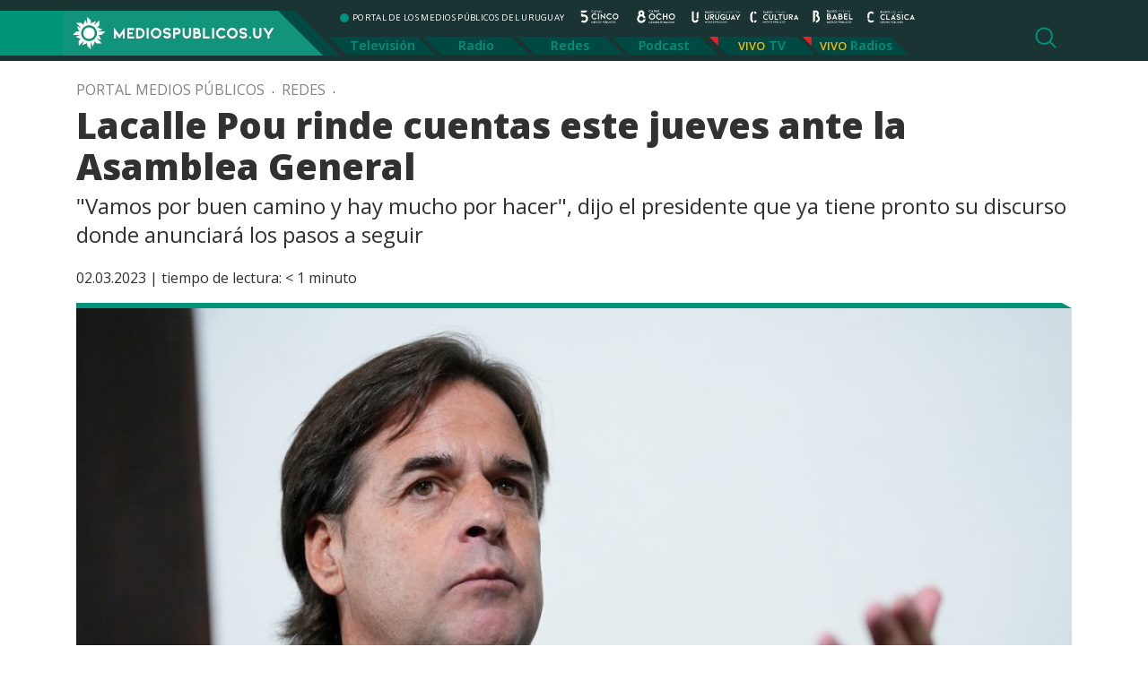

--- FILE ---
content_type: text/html; charset=UTF-8
request_url: https://mediospublicos.uy/lacalle-pou-rendira-cuentas-este-jueves-ante-la-asamblea-general/
body_size: 9585
content:

<!doctype html>
<html lang="es-UY" prefix="og: http://ogp.me/ns# fb: http://ogp.me/ns/fb#">

<head>

    <title>   Lacalle Pou rinde cuentas este jueves ante la Asamblea General &raquo; Portal Medios Públicos</title>

    <meta http-equiv="Content-Type" content="text/html; charset=utf-8" />
    <meta name="viewport" content="width=device-width, initial-scale=1.0" />
    <meta name="description" content="PORTAL DE LOS MEDIOS PÚBLICOS DEL URUGUAY" />
    <meta name="keywords" content="medios públicos, canal 5, canal 8, radio uruguay, radio cultura, radio clásica, radio babel, portal de los medios públicos" />

    <meta name='robots' content='max-image-preview:large' />
	<style>img:is([sizes="auto" i], [sizes^="auto," i]) { contain-intrinsic-size: 3000px 1500px }</style>
	<link rel='dns-prefetch' href='//static.addtoany.com' />
<script type="text/javascript" id="wpp-js" src="https://mediospublicos.uy/wp-content/plugins/wordpress-popular-posts/assets/js/wpp.min.js?ver=7.2.0" data-sampling="0" data-sampling-rate="100" data-api-url="https://mediospublicos.uy/wp-json/wordpress-popular-posts" data-post-id="138414" data-token="afb5150dd3" data-lang="0" data-debug="0"></script>
<style id='classic-theme-styles-inline-css' type='text/css'>
/*! This file is auto-generated */
.wp-block-button__link{color:#fff;background-color:#32373c;border-radius:9999px;box-shadow:none;text-decoration:none;padding:calc(.667em + 2px) calc(1.333em + 2px);font-size:1.125em}.wp-block-file__button{background:#32373c;color:#fff;text-decoration:none}
</style>
<style id='global-styles-inline-css' type='text/css'>
:root{--wp--preset--aspect-ratio--square: 1;--wp--preset--aspect-ratio--4-3: 4/3;--wp--preset--aspect-ratio--3-4: 3/4;--wp--preset--aspect-ratio--3-2: 3/2;--wp--preset--aspect-ratio--2-3: 2/3;--wp--preset--aspect-ratio--16-9: 16/9;--wp--preset--aspect-ratio--9-16: 9/16;--wp--preset--color--black: #000000;--wp--preset--color--cyan-bluish-gray: #abb8c3;--wp--preset--color--white: #ffffff;--wp--preset--color--pale-pink: #f78da7;--wp--preset--color--vivid-red: #cf2e2e;--wp--preset--color--luminous-vivid-orange: #ff6900;--wp--preset--color--luminous-vivid-amber: #fcb900;--wp--preset--color--light-green-cyan: #7bdcb5;--wp--preset--color--vivid-green-cyan: #00d084;--wp--preset--color--pale-cyan-blue: #8ed1fc;--wp--preset--color--vivid-cyan-blue: #0693e3;--wp--preset--color--vivid-purple: #9b51e0;--wp--preset--gradient--vivid-cyan-blue-to-vivid-purple: linear-gradient(135deg,rgba(6,147,227,1) 0%,rgb(155,81,224) 100%);--wp--preset--gradient--light-green-cyan-to-vivid-green-cyan: linear-gradient(135deg,rgb(122,220,180) 0%,rgb(0,208,130) 100%);--wp--preset--gradient--luminous-vivid-amber-to-luminous-vivid-orange: linear-gradient(135deg,rgba(252,185,0,1) 0%,rgba(255,105,0,1) 100%);--wp--preset--gradient--luminous-vivid-orange-to-vivid-red: linear-gradient(135deg,rgba(255,105,0,1) 0%,rgb(207,46,46) 100%);--wp--preset--gradient--very-light-gray-to-cyan-bluish-gray: linear-gradient(135deg,rgb(238,238,238) 0%,rgb(169,184,195) 100%);--wp--preset--gradient--cool-to-warm-spectrum: linear-gradient(135deg,rgb(74,234,220) 0%,rgb(151,120,209) 20%,rgb(207,42,186) 40%,rgb(238,44,130) 60%,rgb(251,105,98) 80%,rgb(254,248,76) 100%);--wp--preset--gradient--blush-light-purple: linear-gradient(135deg,rgb(255,206,236) 0%,rgb(152,150,240) 100%);--wp--preset--gradient--blush-bordeaux: linear-gradient(135deg,rgb(254,205,165) 0%,rgb(254,45,45) 50%,rgb(107,0,62) 100%);--wp--preset--gradient--luminous-dusk: linear-gradient(135deg,rgb(255,203,112) 0%,rgb(199,81,192) 50%,rgb(65,88,208) 100%);--wp--preset--gradient--pale-ocean: linear-gradient(135deg,rgb(255,245,203) 0%,rgb(182,227,212) 50%,rgb(51,167,181) 100%);--wp--preset--gradient--electric-grass: linear-gradient(135deg,rgb(202,248,128) 0%,rgb(113,206,126) 100%);--wp--preset--gradient--midnight: linear-gradient(135deg,rgb(2,3,129) 0%,rgb(40,116,252) 100%);--wp--preset--font-size--small: 13px;--wp--preset--font-size--medium: 20px;--wp--preset--font-size--large: 36px;--wp--preset--font-size--x-large: 42px;--wp--preset--spacing--20: 0.44rem;--wp--preset--spacing--30: 0.67rem;--wp--preset--spacing--40: 1rem;--wp--preset--spacing--50: 1.5rem;--wp--preset--spacing--60: 2.25rem;--wp--preset--spacing--70: 3.38rem;--wp--preset--spacing--80: 5.06rem;--wp--preset--shadow--natural: 6px 6px 9px rgba(0, 0, 0, 0.2);--wp--preset--shadow--deep: 12px 12px 50px rgba(0, 0, 0, 0.4);--wp--preset--shadow--sharp: 6px 6px 0px rgba(0, 0, 0, 0.2);--wp--preset--shadow--outlined: 6px 6px 0px -3px rgba(255, 255, 255, 1), 6px 6px rgba(0, 0, 0, 1);--wp--preset--shadow--crisp: 6px 6px 0px rgba(0, 0, 0, 1);}:where(.is-layout-flex){gap: 0.5em;}:where(.is-layout-grid){gap: 0.5em;}body .is-layout-flex{display: flex;}.is-layout-flex{flex-wrap: wrap;align-items: center;}.is-layout-flex > :is(*, div){margin: 0;}body .is-layout-grid{display: grid;}.is-layout-grid > :is(*, div){margin: 0;}:where(.wp-block-columns.is-layout-flex){gap: 2em;}:where(.wp-block-columns.is-layout-grid){gap: 2em;}:where(.wp-block-post-template.is-layout-flex){gap: 1.25em;}:where(.wp-block-post-template.is-layout-grid){gap: 1.25em;}.has-black-color{color: var(--wp--preset--color--black) !important;}.has-cyan-bluish-gray-color{color: var(--wp--preset--color--cyan-bluish-gray) !important;}.has-white-color{color: var(--wp--preset--color--white) !important;}.has-pale-pink-color{color: var(--wp--preset--color--pale-pink) !important;}.has-vivid-red-color{color: var(--wp--preset--color--vivid-red) !important;}.has-luminous-vivid-orange-color{color: var(--wp--preset--color--luminous-vivid-orange) !important;}.has-luminous-vivid-amber-color{color: var(--wp--preset--color--luminous-vivid-amber) !important;}.has-light-green-cyan-color{color: var(--wp--preset--color--light-green-cyan) !important;}.has-vivid-green-cyan-color{color: var(--wp--preset--color--vivid-green-cyan) !important;}.has-pale-cyan-blue-color{color: var(--wp--preset--color--pale-cyan-blue) !important;}.has-vivid-cyan-blue-color{color: var(--wp--preset--color--vivid-cyan-blue) !important;}.has-vivid-purple-color{color: var(--wp--preset--color--vivid-purple) !important;}.has-black-background-color{background-color: var(--wp--preset--color--black) !important;}.has-cyan-bluish-gray-background-color{background-color: var(--wp--preset--color--cyan-bluish-gray) !important;}.has-white-background-color{background-color: var(--wp--preset--color--white) !important;}.has-pale-pink-background-color{background-color: var(--wp--preset--color--pale-pink) !important;}.has-vivid-red-background-color{background-color: var(--wp--preset--color--vivid-red) !important;}.has-luminous-vivid-orange-background-color{background-color: var(--wp--preset--color--luminous-vivid-orange) !important;}.has-luminous-vivid-amber-background-color{background-color: var(--wp--preset--color--luminous-vivid-amber) !important;}.has-light-green-cyan-background-color{background-color: var(--wp--preset--color--light-green-cyan) !important;}.has-vivid-green-cyan-background-color{background-color: var(--wp--preset--color--vivid-green-cyan) !important;}.has-pale-cyan-blue-background-color{background-color: var(--wp--preset--color--pale-cyan-blue) !important;}.has-vivid-cyan-blue-background-color{background-color: var(--wp--preset--color--vivid-cyan-blue) !important;}.has-vivid-purple-background-color{background-color: var(--wp--preset--color--vivid-purple) !important;}.has-black-border-color{border-color: var(--wp--preset--color--black) !important;}.has-cyan-bluish-gray-border-color{border-color: var(--wp--preset--color--cyan-bluish-gray) !important;}.has-white-border-color{border-color: var(--wp--preset--color--white) !important;}.has-pale-pink-border-color{border-color: var(--wp--preset--color--pale-pink) !important;}.has-vivid-red-border-color{border-color: var(--wp--preset--color--vivid-red) !important;}.has-luminous-vivid-orange-border-color{border-color: var(--wp--preset--color--luminous-vivid-orange) !important;}.has-luminous-vivid-amber-border-color{border-color: var(--wp--preset--color--luminous-vivid-amber) !important;}.has-light-green-cyan-border-color{border-color: var(--wp--preset--color--light-green-cyan) !important;}.has-vivid-green-cyan-border-color{border-color: var(--wp--preset--color--vivid-green-cyan) !important;}.has-pale-cyan-blue-border-color{border-color: var(--wp--preset--color--pale-cyan-blue) !important;}.has-vivid-cyan-blue-border-color{border-color: var(--wp--preset--color--vivid-cyan-blue) !important;}.has-vivid-purple-border-color{border-color: var(--wp--preset--color--vivid-purple) !important;}.has-vivid-cyan-blue-to-vivid-purple-gradient-background{background: var(--wp--preset--gradient--vivid-cyan-blue-to-vivid-purple) !important;}.has-light-green-cyan-to-vivid-green-cyan-gradient-background{background: var(--wp--preset--gradient--light-green-cyan-to-vivid-green-cyan) !important;}.has-luminous-vivid-amber-to-luminous-vivid-orange-gradient-background{background: var(--wp--preset--gradient--luminous-vivid-amber-to-luminous-vivid-orange) !important;}.has-luminous-vivid-orange-to-vivid-red-gradient-background{background: var(--wp--preset--gradient--luminous-vivid-orange-to-vivid-red) !important;}.has-very-light-gray-to-cyan-bluish-gray-gradient-background{background: var(--wp--preset--gradient--very-light-gray-to-cyan-bluish-gray) !important;}.has-cool-to-warm-spectrum-gradient-background{background: var(--wp--preset--gradient--cool-to-warm-spectrum) !important;}.has-blush-light-purple-gradient-background{background: var(--wp--preset--gradient--blush-light-purple) !important;}.has-blush-bordeaux-gradient-background{background: var(--wp--preset--gradient--blush-bordeaux) !important;}.has-luminous-dusk-gradient-background{background: var(--wp--preset--gradient--luminous-dusk) !important;}.has-pale-ocean-gradient-background{background: var(--wp--preset--gradient--pale-ocean) !important;}.has-electric-grass-gradient-background{background: var(--wp--preset--gradient--electric-grass) !important;}.has-midnight-gradient-background{background: var(--wp--preset--gradient--midnight) !important;}.has-small-font-size{font-size: var(--wp--preset--font-size--small) !important;}.has-medium-font-size{font-size: var(--wp--preset--font-size--medium) !important;}.has-large-font-size{font-size: var(--wp--preset--font-size--large) !important;}.has-x-large-font-size{font-size: var(--wp--preset--font-size--x-large) !important;}
:where(.wp-block-post-template.is-layout-flex){gap: 1.25em;}:where(.wp-block-post-template.is-layout-grid){gap: 1.25em;}
:where(.wp-block-columns.is-layout-flex){gap: 2em;}:where(.wp-block-columns.is-layout-grid){gap: 2em;}
:root :where(.wp-block-pullquote){font-size: 1.5em;line-height: 1.6;}
</style>
<link rel='stylesheet' id='wpo_min-header-0-css' href='https://mediospublicos.uy/wp-content/cache/wpo-minify/1737477637/assets/wpo-minify-header-6ff2181a.min.css' type='text/css' media='all' />
<link rel='stylesheet' id='wordpress-popular-posts-css-css' href='https://mediospublicos.uy/wp-content/plugins/wordpress-popular-posts/assets/css/wpp.css' type='text/css' media='all' />
<link rel='stylesheet' id='wpo_min-header-2-css' href='https://mediospublicos.uy/wp-content/cache/wpo-minify/1737477637/assets/wpo-minify-header-d29b1b64.min.css' type='text/css' media='all' />
<script type="text/javascript" id="addtoany-core-js-before">
/* <![CDATA[ */
window.a2a_config=window.a2a_config||{};a2a_config.callbacks=[];a2a_config.overlays=[];a2a_config.templates={};a2a_localize = {
	Share: "Share",
	Save: "Save",
	Subscribe: "Subscribe",
	Email: "Email",
	Bookmark: "Bookmark",
	ShowAll: "Show all",
	ShowLess: "Show less",
	FindServices: "Find service(s)",
	FindAnyServiceToAddTo: "Instantly find any service to add to",
	PoweredBy: "Powered by",
	ShareViaEmail: "Share via email",
	SubscribeViaEmail: "Subscribe via email",
	BookmarkInYourBrowser: "Bookmark in your browser",
	BookmarkInstructions: "Press Ctrl+D or \u2318+D to bookmark this page",
	AddToYourFavorites: "Add to your favorites",
	SendFromWebOrProgram: "Send from any email address or email program",
	EmailProgram: "Email program",
	More: "More&#8230;",
	ThanksForSharing: "Thanks for sharing!",
	ThanksForFollowing: "Thanks for following!"
};

a2a_config.callbacks.push({ready: function(){var d=document;function a(){var c,e=d.createElement("div");e.innerHTML="<div class=\"a2a_kit a2a_kit_size_32 a2a_floating_style a2a_vertical_style\" style=\"margin-left:-64px;top:100px;background-color:transparent;\"><a class=\"a2a_button_facebook\"><\/a><a class=\"a2a_button_x\"><\/a><a class=\"a2a_button_whatsapp\"><\/a><a class=\"a2a_button_email\"><\/a><a class=\"a2a_button_copy_link\"><\/a><\/div>";c=d.querySelector("single-cont");if(c)c.appendChild(e.firstChild);a2a.init("page");}if("loading"!==d.readyState)a();else d.addEventListener("DOMContentLoaded",a,false);}});
a2a_config.icon_color="#fdca29,#ffffff";
/* ]]> */
</script>
<script type="text/javascript" defer src="https://static.addtoany.com/menu/page.js" id="addtoany-core-js"></script>
<script type="text/javascript" id="wpo_min-header-1-js-extra">
/* <![CDATA[ */
var _EPYT_ = {"ajaxurl":"https:\/\/mediospublicos.uy\/wp-admin\/admin-ajax.php","security":"ef7d21563f","gallery_scrolloffset":"20","eppathtoscripts":"https:\/\/mediospublicos.uy\/wp-content\/plugins\/youtube-embed-plus\/scripts\/","eppath":"https:\/\/mediospublicos.uy\/wp-content\/plugins\/youtube-embed-plus\/","epresponsiveselector":"[\"iframe.__youtube_prefs__\",\"iframe[src*='youtube.com']\",\"iframe[src*='youtube-nocookie.com']\",\"iframe[data-ep-src*='youtube.com']\",\"iframe[data-ep-src*='youtube-nocookie.com']\",\"iframe[data-ep-gallerysrc*='youtube.com']\"]","epdovol":"1","version":"14.2.1.2","evselector":"iframe.__youtube_prefs__[src], iframe[src*=\"youtube.com\/embed\/\"], iframe[src*=\"youtube-nocookie.com\/embed\/\"]","ajax_compat":"","maxres_facade":"eager","ytapi_load":"light","pause_others":"","stopMobileBuffer":"1","facade_mode":"","not_live_on_channel":"","vi_active":"","vi_js_posttypes":[]};
/* ]]> */
</script>
<script type="text/javascript" src="https://mediospublicos.uy/wp-content/cache/wpo-minify/1737477637/assets/wpo-minify-header-f9082236.min.js" id="wpo_min-header-1-js"></script>
<link rel="https://api.w.org/" href="https://mediospublicos.uy/wp-json/" /><link rel="alternate" title="JSON" type="application/json" href="https://mediospublicos.uy/wp-json/wp/v2/posts/138414" /><link rel="EditURI" type="application/rsd+xml" title="RSD" href="https://mediospublicos.uy/xmlrpc.php?rsd" />
<meta name="generator" content="WordPress 6.7.1" />
<meta name="generator" content="Seriously Simple Podcasting 3.7.0" />
<link rel="canonical" href="https://mediospublicos.uy/lacalle-pou-rendira-cuentas-este-jueves-ante-la-asamblea-general/" />
<link rel='shortlink' href='https://mediospublicos.uy/?p=138414' />
<link rel="alternate" title="oEmbed (JSON)" type="application/json+oembed" href="https://mediospublicos.uy/wp-json/oembed/1.0/embed?url=https%3A%2F%2Fmediospublicos.uy%2Flacalle-pou-rendira-cuentas-este-jueves-ante-la-asamblea-general%2F" />
<link rel="alternate" title="oEmbed (XML)" type="text/xml+oembed" href="https://mediospublicos.uy/wp-json/oembed/1.0/embed?url=https%3A%2F%2Fmediospublicos.uy%2Flacalle-pou-rendira-cuentas-este-jueves-ante-la-asamblea-general%2F&#038;format=xml" />

<!-- This site is using AdRotate v5.13.5 to display their advertisements - https://ajdg.solutions/ -->
<!-- AdRotate CSS -->
<style type="text/css" media="screen">
	.g { margin:0px; padding:0px; overflow:hidden; line-height:1; zoom:1; }
	.g img { height:auto; }
	.g-col { position:relative; float:left; }
	.g-col:first-child { margin-left: 0; }
	.g-col:last-child { margin-right: 0; }
	.g-1 {  margin: 0 auto; }
	@media only screen and (max-width: 480px) {
		.g-col, .g-dyn, .g-single { width:100%; margin-left:0; margin-right:0; }
	}
</style>
<!-- /AdRotate CSS -->


<link rel="alternate" type="application/rss+xml" title="Podcast RSS feed" href="https://mediospublicos.uy/feed/podcast" />

            <style id="wpp-loading-animation-styles">@-webkit-keyframes bgslide{from{background-position-x:0}to{background-position-x:-200%}}@keyframes bgslide{from{background-position-x:0}to{background-position-x:-200%}}.wpp-widget-block-placeholder,.wpp-shortcode-placeholder{margin:0 auto;width:60px;height:3px;background:#dd3737;background:linear-gradient(90deg,#dd3737 0%,#571313 10%,#dd3737 100%);background-size:200% auto;border-radius:3px;-webkit-animation:bgslide 1s infinite linear;animation:bgslide 1s infinite linear}</style>
            <link rel="icon" href="https://mediospublicos.uy/wp-content/uploads/2021/06/favicon.png" sizes="32x32" />
<link rel="icon" href="https://mediospublicos.uy/wp-content/uploads/2021/06/favicon.png" sizes="192x192" />
<link rel="apple-touch-icon" href="https://mediospublicos.uy/wp-content/uploads/2021/06/favicon.png" />
<meta name="msapplication-TileImage" content="https://mediospublicos.uy/wp-content/uploads/2021/06/favicon.png" />
		<style type="text/css" id="wp-custom-css">
			.analisis { display: none;}		</style>
		
<!-- START - Open Graph and Twitter Card Tags 3.3.3 -->
 <!-- Facebook Open Graph -->
  <meta property="og:site_name" content="Portal Medios Públicos"/>
  <meta property="og:title" content="Lacalle Pou rinde cuentas este jueves ante la Asamblea General"/>
  <meta property="og:url" content="https://mediospublicos.uy/lacalle-pou-rendira-cuentas-este-jueves-ante-la-asamblea-general/"/>
  <meta property="og:description" content="&quot;Vamos por buen camino y hay mucho por hacer&quot;, dijo el presidente que ya tiene pronto su discurso donde anunciará los pasos a seguir"/>
  <meta property="og:image" content="https://mediospublicos.uy/wp-content/uploads/20220726JC_0670.jpg"/>
  <meta property="og:image:url" content="https://mediospublicos.uy/wp-content/uploads/20220726JC_0670.jpg"/>
  <meta property="og:image:secure_url" content="https://mediospublicos.uy/wp-content/uploads/20220726JC_0670.jpg"/>
 <!-- Google+ / Schema.org -->
 <!-- Twitter Cards -->
  <meta name="twitter:title" content="Lacalle Pou rinde cuentas este jueves ante la Asamblea General"/>
  <meta name="twitter:url" content="https://mediospublicos.uy/lacalle-pou-rendira-cuentas-este-jueves-ante-la-asamblea-general/"/>
  <meta name="twitter:image" content="https://mediospublicos.uy/wp-content/uploads/20220726JC_0670.jpg"/>
  <meta name="twitter:card" content="summary_large_image"/>
  <meta name="twitter:site" content="@mediospublicosu"/>
 <!-- SEO -->
  <link rel="canonical" href="https://mediospublicos.uy/lacalle-pou-rendira-cuentas-este-jueves-ante-la-asamblea-general/"/>
  <meta name="description" content="&quot;Vamos por buen camino y hay mucho por hacer&quot;, dijo el presidente que ya tiene pronto su discurso donde anunciará los pasos a seguir"/>
 <!-- Misc. tags -->
 <!-- is_singular -->
<!-- END - Open Graph and Twitter Card Tags 3.3.3 -->
	

    <link rel="shortcut icon" href="https://mediospublicos.uy/wp-content/themes/portal-medios/favicon.ico" />
    <link rel="pingback" href="https://mediospublicos.uy/xmlrpc.php" />

    <!-- OWL -->
    <link rel="stylesheet" href="https://mediospublicos.uy/wp-content/themes/portal-medios/js/carousel/owl.carousel.min.css">
    <link rel="stylesheet" href="https://mediospublicos.uy/wp-content/themes/portal-medios/js/carousel/owl.theme.default.min.css">

    <!-- Bootstrap -->
    <link rel="stylesheet" href="https://mediospublicos.uy/wp-content/themes/portal-medios/css/bootstrap.min.css">
    <!-- Custom -->
    <link rel="stylesheet" href="https://mediospublicos.uy/wp-content/themes/portal-medios/css/app.css">
    <!-- WP Styles -->
    <link rel="stylesheet" media="all" href="https://mediospublicos.uy/wp-content/themes/portal-medios/style.css" type="text/css" media="screen" />


    <!-- Global site tag (gtag.js) - Google Analytics -->
    <script async src="https://www.googletagmanager.com/gtag/js?id=G-R797G9LPKE"></script>
    <script>
        window.dataLayer = window.dataLayer || [];

        function gtag() {
            dataLayer.push(arguments);
        }
        gtag('js', new Date());

        gtag('config', 'G-R797G9LPKE');

    </script>

</head>

<body class="post-template-default single single-post postid-138414 single-format-standard wp-custom-logo">

    <header class="container-fluid">
        <div class="container">
            <div class="row header">

                <div class="mobile d-block d-lg-none d-xl-none d-xxl-none">
                    <!-- menu mobile -->
                    <button class="navbar-toggler collapsed" type="button" data-toggle="collapse" data-target="#menu-mobile" aria-controls="menu-mobile" aria-expanded="false" aria-label="Toggle navigation">
                        <span class="navbar-toggler-icon"></span>
                    </button>

                    <div class="navbar-collapse collapse" id="menu-mobile">
                        <button type="button" class="btn-close float-right" data-toggle="collapse" data-target="#menu-mobile" aria-controls="menu-mobile" aria-expanded="false" aria-label="Toggle navigation"></button>
                        <div class="nav-streaming">
                            <ul id="menu-menu-streaming" class="nav"><li id="menu-item-130" class="menu-item menu-item-type-custom menu-item-object-custom menu-item-130"><a target="_blank" href="https://tv.vera.com.uy/play/2s6nd">TV</a></li>
<li id="menu-item-131" class="menu-item menu-item-type-custom menu-item-object-custom menu-item-has-children menu-item-131"><a href="#">Radios</a>
<ul class="sub-menu">
	<li id="menu-item-132" class="menu-item menu-item-type-custom menu-item-object-custom menu-item-132"><a target="_blank" href="/radio-uruguay-vivo">Radio Uruguay</a></li>
	<li id="menu-item-133" class="menu-item menu-item-type-custom menu-item-object-custom menu-item-133"><a target="_blank" href="/radio-babel-vivo">Radio Babel</a></li>
	<li id="menu-item-134" class="menu-item menu-item-type-custom menu-item-object-custom menu-item-134"><a target="_blank" href="/radio-clasica-vivo">Radio Clásica</a></li>
	<li id="menu-item-225" class="menu-item menu-item-type-custom menu-item-object-custom menu-item-225"><a target="_blank" href="/radio-cultura-vivo">Radio Cultura</a></li>
</ul>
</li>
</ul>                        </div>
                        <div class="nav-principal">
                            <nav>
<ul id="menu-principal" class="nav"><li id="menu-item-49" class="menu-item menu-item-type-taxonomy menu-item-object-category menu-item-49"><a href="https://mediospublicos.uy/category/television/">Televisión</a></li>
<li id="menu-item-48" class="menu-item menu-item-type-taxonomy menu-item-object-category menu-item-48"><a href="https://mediospublicos.uy/category/radio/">Radio</a></li>
<li id="menu-item-44" class="menu-item menu-item-type-taxonomy menu-item-object-category current-post-ancestor current-menu-parent current-post-parent menu-item-44"><a href="https://mediospublicos.uy/category/redes/">Redes</a></li>
<li id="menu-item-752" class="menu-item menu-item-type-post_type menu-item-object-page menu-item-752"><a href="https://mediospublicos.uy/podcast/">Podcast</a></li>
</ul></nav>
                        </div>
                        <div class="nav-category-mobile">
                            <span>Categorías</span>
                            <div class="nav-category">
                                <ul id="menu-menu-categorias" class="nav"><li id="menu-item-216" class="menu-item menu-item-type-taxonomy menu-item-object-category menu-item-216"><a href="https://mediospublicos.uy/category/analisis/">Análisis</a></li>
<li id="menu-item-343" class="menu-item menu-item-type-taxonomy menu-item-object-post_tag menu-item-343"><a href="https://mediospublicos.uy/tag/nacionales/">Nacionales</a></li>
<li id="menu-item-344" class="menu-item menu-item-type-taxonomy menu-item-object-post_tag menu-item-344"><a href="https://mediospublicos.uy/tag/politica/">Política</a></li>
<li id="menu-item-346" class="menu-item menu-item-type-taxonomy menu-item-object-post_tag menu-item-346"><a href="https://mediospublicos.uy/tag/sociedad/">Sociedad</a></li>
<li id="menu-item-1767" class="menu-item menu-item-type-taxonomy menu-item-object-post_tag menu-item-1767"><a href="https://mediospublicos.uy/tag/cultura/">Cultura</a></li>
<li id="menu-item-341" class="menu-item menu-item-type-taxonomy menu-item-object-post_tag menu-item-341"><a href="https://mediospublicos.uy/tag/economia/">Economía</a></li>
<li id="menu-item-345" class="menu-item menu-item-type-taxonomy menu-item-object-post_tag menu-item-345"><a href="https://mediospublicos.uy/tag/salud/">Salud</a></li>
<li id="menu-item-338" class="menu-item menu-item-type-taxonomy menu-item-object-post_tag menu-item-338"><a href="https://mediospublicos.uy/tag/agro/">Agro</a></li>
<li id="menu-item-342" class="menu-item menu-item-type-taxonomy menu-item-object-post_tag menu-item-342"><a href="https://mediospublicos.uy/tag/internacionales/">Internacionales</a></li>
<li id="menu-item-339" class="menu-item menu-item-type-taxonomy menu-item-object-post_tag menu-item-339"><a href="https://mediospublicos.uy/tag/ciencia-y-tecnologia/">Ciencia</a></li>
<li id="menu-item-340" class="menu-item menu-item-type-taxonomy menu-item-object-post_tag menu-item-340"><a href="https://mediospublicos.uy/tag/deportes/">Deportes</a></li>
</ul>                            </div>
                        </div>

                    </div>
                    <!-- fin menu mobile -->
                </div>


                <div class="logo">
                    <a href="https://mediospublicos.uy/">
                        <img src="https://mediospublicos.uy/wp-content/uploads/2021/05/logo-medios-publicos-bg.png" alt="Portal Medios Públicos">                    </a>
                </div>
                <div class="nav-bars">
                    <div class="row">
                        <div class="col">
                            <ul class="nav-medios list-unstyled">
                                <li class="site-desc">PORTAL DE LOS MEDIOS PÚBLICOS DEL URUGUAY</li>
                                <li><a title="Canal 5" class="ico-canal-5" href="https://mediospublicos.uy/category/television/canal-5/"></a></li>
                                <li><a title="Canal 8" class="ico-canal-8" href="https://mediospublicos.uy/category/television/canal-8/"></a></li>
                                <li><a title="Radio Uruguay" class="ico-radio-uruguay" href="https://mediospublicos.uy/category/radio/radio-uruguay/"></a></li>
                                <li><a title="Radio Cultura" class="ico-radio-cultura" href="https://mediospublicos.uy/category/radio/radio-cultura/"></a></li>
                                <li><a title="Radio Babel" class="ico-radio-babel" href="https://mediospublicos.uy/category/radio/radio-babel/"></a></li>
                                <li><a title="Radio Clásica" class="ico-radio-clasica" href="https://mediospublicos.uy/category/radio/radio-clasica/"></a></li>
                            </ul>
                        </div>

                    </div>
                    <div class="row d-none d-lg-block d-xl-block">
                        <div class="nav-principal">
                            <nav>
<ul id="menu-principal-1" class="nav"><li class="menu-item menu-item-type-taxonomy menu-item-object-category menu-item-49"><a href="https://mediospublicos.uy/category/television/">Televisión</a></li>
<li class="menu-item menu-item-type-taxonomy menu-item-object-category menu-item-48"><a href="https://mediospublicos.uy/category/radio/">Radio</a></li>
<li class="menu-item menu-item-type-taxonomy menu-item-object-category current-post-ancestor current-menu-parent current-post-parent menu-item-44"><a href="https://mediospublicos.uy/category/redes/">Redes</a></li>
<li class="menu-item menu-item-type-post_type menu-item-object-page menu-item-752"><a href="https://mediospublicos.uy/podcast/">Podcast</a></li>
</ul></nav>
                        </div>
                        <div class="nav-streaming">
                            <ul id="menu-menu-streaming-1" class="nav"><li class="menu-item menu-item-type-custom menu-item-object-custom menu-item-130"><a target="_blank" href="https://tv.vera.com.uy/play/2s6nd">TV</a></li>
<li class="menu-item menu-item-type-custom menu-item-object-custom menu-item-has-children menu-item-131"><a href="#">Radios</a>
<ul class="sub-menu">
	<li class="menu-item menu-item-type-custom menu-item-object-custom menu-item-132"><a target="_blank" href="/radio-uruguay-vivo">Radio Uruguay</a></li>
	<li class="menu-item menu-item-type-custom menu-item-object-custom menu-item-133"><a target="_blank" href="/radio-babel-vivo">Radio Babel</a></li>
	<li class="menu-item menu-item-type-custom menu-item-object-custom menu-item-134"><a target="_blank" href="/radio-clasica-vivo">Radio Clásica</a></li>
	<li class="menu-item menu-item-type-custom menu-item-object-custom menu-item-225"><a target="_blank" href="/radio-cultura-vivo">Radio Cultura</a></li>
</ul>
</li>
</ul>                        </div>
                    </div>
                    <a href="#" title="Buscador" class="search-show" onclick="toggle_visibility('search-form');"></a>
                </div>
            </div>
        </div>
    </header>


    <div id="search-form" class="container-fluid">
    <div class="container">
        <div class="row">
            <div class="col">
                <form method="get" id="searchform" action="https://mediospublicos.uy/">
                    <div class="search">
                        <input type="search" value="" name="s" id="s" placeholder="Buscar en Medios Públicos" />
                        <input type="submit" id="searchsubmit" value="Buscar" />
                    </div>
                </form>
            </div>
        </div>
    </div>
</div>


    <!--  < ?php the_breadcrumb(); ?> -->

<main>

        <div class="container">
        <div class="row">
            <div class="col">
                <div id="linkpad" class="breadcrumb"><a href="https://mediospublicos.uy">Portal Medios Públicos</a>  &nbsp; . &nbsp; <a href="https://mediospublicos.uy/category/redes/">Redes</a> &nbsp; . &nbsp;</div>                <h1>Lacalle Pou rinde cuentas este jueves ante la Asamblea General</h1>
                <h3><p>"Vamos por buen camino y hay mucho por hacer", dijo el presidente que ya tiene pronto su discurso donde anunciará los pasos a seguir</p>
</h3>
                <p>02.03.2023&nbsp;|&nbsp;<span class="span-reading-time rt-reading-time"><span class="rt-label rt-prefix">tiempo de lectura:</span> <span class="rt-time"> &lt; 1</span> <span class="rt-label rt-postfix">minuto</span></span> </p>
                <div class="thumb">
                    <img width="1005" height="670" src="https://mediospublicos.uy/wp-content/uploads/20220726JC_0670-1005x670.jpg" class="attachment-large size-large wp-post-image" alt="" decoding="async" fetchpriority="high" srcset="https://mediospublicos.uy/wp-content/uploads/20220726JC_0670-1005x670.jpg 1005w, https://mediospublicos.uy/wp-content/uploads/20220726JC_0670-713x475.jpg 713w, https://mediospublicos.uy/wp-content/uploads/20220726JC_0670-768x512.jpg 768w, https://mediospublicos.uy/wp-content/uploads/20220726JC_0670-100x67.jpg 100w, https://mediospublicos.uy/wp-content/uploads/20220726JC_0670.jpg 1200w" sizes="(max-width: 1005px) 100vw, 1005px" />                </div>
            </div>
        </div>

        <div class="row single-cont">
            <div class="col-md-10 offset-md-1">

                <div class="addtoany_share_save_container addtoany_content addtoany_content_top"><div class="a2a_kit a2a_kit_size_42 addtoany_list" data-a2a-url="https://mediospublicos.uy/lacalle-pou-rendira-cuentas-este-jueves-ante-la-asamblea-general/" data-a2a-title="Lacalle Pou rinde cuentas este jueves ante la Asamblea General"><a class="a2a_button_facebook" href="https://www.addtoany.com/add_to/facebook?linkurl=https%3A%2F%2Fmediospublicos.uy%2Flacalle-pou-rendira-cuentas-este-jueves-ante-la-asamblea-general%2F&amp;linkname=Lacalle%20Pou%20rinde%20cuentas%20este%20jueves%20ante%20la%20Asamblea%20General" title="Facebook" rel="nofollow noopener" target="_blank"></a><a class="a2a_button_x" href="https://www.addtoany.com/add_to/x?linkurl=https%3A%2F%2Fmediospublicos.uy%2Flacalle-pou-rendira-cuentas-este-jueves-ante-la-asamblea-general%2F&amp;linkname=Lacalle%20Pou%20rinde%20cuentas%20este%20jueves%20ante%20la%20Asamblea%20General" title="X" rel="nofollow noopener" target="_blank"></a><a class="a2a_button_whatsapp" href="https://www.addtoany.com/add_to/whatsapp?linkurl=https%3A%2F%2Fmediospublicos.uy%2Flacalle-pou-rendira-cuentas-este-jueves-ante-la-asamblea-general%2F&amp;linkname=Lacalle%20Pou%20rinde%20cuentas%20este%20jueves%20ante%20la%20Asamblea%20General" title="WhatsApp" rel="nofollow noopener" target="_blank"></a><a class="a2a_button_email" href="https://www.addtoany.com/add_to/email?linkurl=https%3A%2F%2Fmediospublicos.uy%2Flacalle-pou-rendira-cuentas-este-jueves-ante-la-asamblea-general%2F&amp;linkname=Lacalle%20Pou%20rinde%20cuentas%20este%20jueves%20ante%20la%20Asamblea%20General" title="Email" rel="nofollow noopener" target="_blank"></a><a class="a2a_button_copy_link" href="https://www.addtoany.com/add_to/copy_link?linkurl=https%3A%2F%2Fmediospublicos.uy%2Flacalle-pou-rendira-cuentas-este-jueves-ante-la-asamblea-general%2F&amp;linkname=Lacalle%20Pou%20rinde%20cuentas%20este%20jueves%20ante%20la%20Asamblea%20General" title="Copy Link" rel="nofollow noopener" target="_blank"></a></div></div><p>El presidente Luis Lacalle Pou rinde cuentas ante la Asamblea General sobre lo actuado por el gobierno durante el 2022.</p>
<p>Se espera que durante su discurso, Lacalle Pou anuncie los pasos a seguir por el Gobierno. La atención estará puesta en la anunciada rebaja del IRPF y el IASS.</p>
<p>&nbsp;</p>
<p><iframe title="YouTube video player" src="https://www.youtube.com/embed/l6Uml75cATM" width="560" height="315" frameborder="0" allowfullscreen="allowfullscreen"></iframe></p>
<p>&nbsp;</p>
<p>Este miércoles, el presidente informó en sus redes sociales que terminó de escribir su discurso. <span class="css-901oao css-16my406 r-poiln3 r-bcqeeo r-qvutc0">"Pronto el discurso para mañana en el Parlamento. Por tercer año consecutivo voy a rendir cuentas en nombre del gobierno y a anunciar los próximos pasos a seguir. Vamos por buen camino y hay mucho por hacer", señaló Lacalle Pou.</span></p>
<blockquote class="twitter-tweet" data-width="500" data-dnt="true">
<p lang="es" dir="ltr">Pronto el discurso para mañana en el Parlamento. Por tercer año consecutivo voy a rendir cuentas en nombre del gobierno y a anunciar los próximos pasos a seguir. Vamos por buen camino y hay mucho por hacer. <a href="https://t.co/inJOsnDRxZ">pic.twitter.com/inJOsnDRxZ</a></p>
<p>&mdash; Luis Lacalle Pou (@LuisLacallePou) <a href="https://twitter.com/LuisLacallePou/status/1631047527507148800?ref_src=twsrc%5Etfw">March 1, 2023</a></p></blockquote>
<p><script async src="https://platform.twitter.com/widgets.js" charset="utf-8"></script></p>
<p>&nbsp;</p>
<p>&nbsp;</p>
<p>Foto: Javier Calvelo/ adhocFOTOS.</p>
<div class='yarpp yarpp-related yarpp-related-website yarpp-template-yarpp-template-thumbnail'>



<h3>Relacionadas</h3>
<div class="row">
            <div class="col-6 col-md-3">
       <a href="https://mediospublicos.uy/argimon-recibira-a-cosse-para-iniciar-la-transicion-parlamentaria/" rel="bookmark norewrite" title="Argimón recibe a Cosse para iniciar la transición parlamentaria"><img width="300" height="167" src="https://mediospublicos.uy/wp-content/uploads/20230316PV_0100-1-1-300x167.jpg" class="attachment-thumbnail size-thumbnail wp-post-image" alt="" data-pin-nopin="true" /></a>
        <p>
            <a href="https://mediospublicos.uy/argimon-recibira-a-cosse-para-iniciar-la-transicion-parlamentaria/" rel="bookmark norewrite" title="Argimón recibe a Cosse para iniciar la transición parlamentaria">Argimón recibe a Cosse para iniciar la transición parlamentaria            </a>
        </p>
    </div>
                <div class="col-6 col-md-3">
       <a href="https://mediospublicos.uy/gobiernos-de-america-y-europa-felicitan-a-yamandu-orsi-tras-su-victoria-electoral/" rel="bookmark norewrite" title="Gobiernos de América y Europa felicitan a Yamandú Orsi tras su victoria electoral"><img width="300" height="167" src="https://mediospublicos.uy/wp-content/uploads/ffd14aee31d9dc2c3e1189dbef3322edb45e398ew-300x167.jpg" class="attachment-thumbnail size-thumbnail wp-post-image" alt="" data-pin-nopin="true" /></a>
        <p>
            <a href="https://mediospublicos.uy/gobiernos-de-america-y-europa-felicitan-a-yamandu-orsi-tras-su-victoria-electoral/" rel="bookmark norewrite" title="Gobiernos de América y Europa felicitan a Yamandú Orsi tras su victoria electoral">Gobiernos de América y Europa felicitan a Yamandú Orsi tras su victoria electoral            </a>
        </p>
    </div>
                <div class="col-6 col-md-3">
       <a href="https://mediospublicos.uy/yamandu-orsi-seria-el-proximo-presidente/" rel="bookmark norewrite" title="Yamandú Orsi fue electo presidente"><img width="300" height="167" src="https://mediospublicos.uy/wp-content/uploads/20241124MZINA_4791-300x167.jpg" class="attachment-thumbnail size-thumbnail wp-post-image" alt="" data-pin-nopin="true" /></a>
        <p>
            <a href="https://mediospublicos.uy/yamandu-orsi-seria-el-proximo-presidente/" rel="bookmark norewrite" title="Yamandú Orsi fue electo presidente">Yamandú Orsi fue electo presidente            </a>
        </p>
    </div>
                <div class="col-6 col-md-3">
       <a href="https://mediospublicos.uy/mujica-pido-disculpas-al-pueblo-uruguayo-no-por-el-contenido-sino-por-la-forma/" rel="bookmark norewrite" title="Mujica: &quot;Pido disculpas al pueblo uruguayo, no por el contenido, sino por la forma&quot;"><img width="300" height="167" src="https://mediospublicos.uy/wp-content/uploads/20240619JC_1359-300x167.jpg" class="attachment-thumbnail size-thumbnail wp-post-image" alt="" data-pin-nopin="true" /></a>
        <p>
            <a href="https://mediospublicos.uy/mujica-pido-disculpas-al-pueblo-uruguayo-no-por-el-contenido-sino-por-la-forma/" rel="bookmark norewrite" title="Mujica: &quot;Pido disculpas al pueblo uruguayo, no por el contenido, sino por la forma&quot;">Mujica: "Pido disculpas al pueblo uruguayo, no por el contenido, sino por la forma"            </a>
        </p>
    </div>
                <div class="col-6 col-md-3">
       <a href="https://mediospublicos.uy/encuesta-factum-estrecha-competencia-entre-orsi-y-delgado-de-cara-al-balotaje/" rel="bookmark norewrite" title="Encuesta Factum: estrecha competencia entre Orsi y Delgado de cara al balotaje"><img width="300" height="167" src="https://mediospublicos.uy/wp-content/uploads/20241114_1-300x167.jpg" class="attachment-thumbnail size-thumbnail wp-post-image" alt="" data-pin-nopin="true" srcset="https://mediospublicos.uy/wp-content/uploads/20241114_1-300x167.jpg 300w, https://mediospublicos.uy/wp-content/uploads/20241114_1-100x56.jpg 100w" sizes="(max-width: 300px) 100vw, 300px" /></a>
        <p>
            <a href="https://mediospublicos.uy/encuesta-factum-estrecha-competencia-entre-orsi-y-delgado-de-cara-al-balotaje/" rel="bookmark norewrite" title="Encuesta Factum: estrecha competencia entre Orsi y Delgado de cara al balotaje">Encuesta Factum: estrecha competencia entre Orsi y Delgado de cara al balotaje            </a>
        </p>
    </div>
                <div class="col-6 col-md-3">
       <a href="https://mediospublicos.uy/el-fa-obtiene-el-41-de-intencion-de-voto-frente-a-un-41-de-la-coalicion-republicana/" rel="bookmark norewrite" title="El FA obtiene el 42% de intención de voto frente a un 41% de la Coalición Republicana"><img width="300" height="167" src="https://mediospublicos.uy/wp-content/uploads/20141026JC_1251-300x167.jpg" class="attachment-thumbnail size-thumbnail wp-post-image" alt="" data-pin-nopin="true" /></a>
        <p>
            <a href="https://mediospublicos.uy/el-fa-obtiene-el-41-de-intencion-de-voto-frente-a-un-41-de-la-coalicion-republicana/" rel="bookmark norewrite" title="El FA obtiene el 42% de intención de voto frente a un 41% de la Coalición Republicana">El FA obtiene el 42% de intención de voto frente a un 41% de la Coalición Republicana            </a>
        </p>
    </div>
                <div class="col-6 col-md-3">
       <a href="https://mediospublicos.uy/encuesta-factum-coalicion-49-frente-amplio-44/" rel="bookmark norewrite" title="Encuesta Factum: coalición 49%, Frente Amplio 44%"><img width="300" height="167" src="https://mediospublicos.uy/wp-content/uploads/dsfafafdafa-300x167.jpg" class="attachment-thumbnail size-thumbnail wp-post-image" alt="" data-pin-nopin="true" srcset="https://mediospublicos.uy/wp-content/uploads/dsfafafdafa-300x167.jpg 300w, https://mediospublicos.uy/wp-content/uploads/dsfafafdafa-100x56.jpg 100w" sizes="(max-width: 300px) 100vw, 300px" /></a>
        <p>
            <a href="https://mediospublicos.uy/encuesta-factum-coalicion-49-frente-amplio-44/" rel="bookmark norewrite" title="Encuesta Factum: coalición 49%, Frente Amplio 44%">Encuesta Factum: coalición 49%, Frente Amplio 44%            </a>
        </p>
    </div>
                <div class="col-6 col-md-3">
       <a href="https://mediospublicos.uy/tras-denuncia-de-la-jutep-lopez-asegura-que-era-esperable-en-tiempos-electorales/" rel="bookmark norewrite" title="Tras denuncia de la Jutep, López asegura que era esperable en tiempos electorales"><img width="300" height="167" src="https://mediospublicos.uy/wp-content/uploads/Imagen-de-WhatsApp-2024-08-07-a-las-08.20.12_7de5610f-300x167.jpg" class="attachment-thumbnail size-thumbnail wp-post-image" alt="" data-pin-nopin="true" /></a>
        <p>
            <a href="https://mediospublicos.uy/tras-denuncia-de-la-jutep-lopez-asegura-que-era-esperable-en-tiempos-electorales/" rel="bookmark norewrite" title="Tras denuncia de la Jutep, López asegura que era esperable en tiempos electorales">Tras denuncia de la Jutep, López asegura que era esperable en tiempos electorales            </a>
        </p>
    </div>
        </div>
</div>
            </div>
        </div>
    </div>

    
</main>


<footer>
    <div class="container">
        <div class="row info">
            <div class="col text-right">
                <div class="ico-medios-publicos"></div>
            </div>
            <div class="col">
                <h3>Portal de contenidos del Servicio de Comunicación<br>Audiovisual Nacional - SECAN - Uruguay</h3>
            </div>
        </div>

        <div class="row">
            <div class="col text-center">
                <ul class="nav-medios list-unstyled">
                    <li><a title="Canal 5" class="ico-canal-5" href="https://mediospublicos.uy/category/television/canal-5/"></a></li>
                    <li><a title="Canal 8" class="ico-canal-8" href="https://mediospublicos.uy/category/television/canal-8/"></a></li>
                    <li><a title="Radio Uruguay" class="ico-radio-uruguay" href="https://mediospublicos.uy/category/radio/radio-uruguay/"></a></li>
                    <li><a title="Radio Cultura" class="ico-radio-cultura" href="https://mediospublicos.uy/category/radio/radio-cultura/"></a></li>
                    <li><a title="Radio Babel" class="ico-radio-babel" href="https://mediospublicos.uy/category/radio/radio-babel/"></a></li>
                    <li><a title="Radio Clásica" class="ico-radio-clasica" href="https://mediospublicos.uy/category/radio/radio-clasica/"></a></li>
                </ul>
            </div>
        </div>
    </div>
    <div class="container-fluid">
        <div class="container">
            
            <!-- -------------- Menú Institucional -------------- -->
            <div class="nav-footer">
                <div class="row">
                    <div class="col">
                        <ul id="menu-menu-institucional" class="nav"><li id="menu-item-2196" class="menu-item menu-item-type-post_type menu-item-object-page menu-item-2196"><a href="https://mediospublicos.uy/politicas-de-privacidad/">Políticas de privacidad</a></li>
<li id="menu-item-125" class="menu-item menu-item-type-post_type menu-item-object-page menu-item-privacy-policy menu-item-125"><a rel="privacy-policy" href="https://mediospublicos.uy/normativa/">Normativa</a></li>
<li id="menu-item-127" class="menu-item menu-item-type-post_type menu-item-object-page menu-item-127"><a href="https://mediospublicos.uy/institucional/">Institucional</a></li>
<li id="menu-item-126" class="menu-item menu-item-type-post_type menu-item-object-page menu-item-126"><a href="https://mediospublicos.uy/contacto/">Contacto</a></li>
</ul>                    </div>
                </div>
            </div>
        </div>
</footer>

<link rel='stylesheet' id='wpo_min-footer-0-css' href='https://mediospublicos.uy/wp-content/cache/wpo-minify/1737477637/assets/wpo-minify-footer-232410b8.min.css' type='text/css' media='all' />
<script type="text/javascript" id="wpo_min-footer-0-js-extra">
/* <![CDATA[ */
var click_object = {"ajax_url":"https:\/\/mediospublicos.uy\/wp-admin\/admin-ajax.php"};
/* ]]> */
</script>
<script type="text/javascript" src="https://mediospublicos.uy/wp-content/cache/wpo-minify/1737477637/assets/wpo-minify-footer-a55b1568.min.js" id="wpo_min-footer-0-js"></script>
<script type="text/javascript" src="https://mediospublicos.uy/wp-content/cache/wpo-minify/1737477637/assets/wpo-minify-footer-f72f10b9.min.js" id="wpo_min-footer-1-js"></script>

<script src="https://mediospublicos.uy/wp-content/themes/portal-medios/js/jquery-3.5.1.slim.min.js" type="text/javascript"></script>
<script src="https://mediospublicos.uy/wp-content/themes/portal-medios/js/bootstrap.bundle.min.js" type="text/javascript"></script>

<!-- Carousel JS -->
<script src="https://mediospublicos.uy/wp-content/themes/portal-medios/js/carousel/owl.carousel.min.js"></script>


<script src="https://mediospublicos.uy/wp-content/themes/portal-medios/js/jquery.mousewheel.min.js"></script>
<script src="https://mediospublicos.uy/wp-content/themes/portal-medios/js/jquery.lazy.min.js"></script>

<!-- Custom -->
<script src="https://mediospublicos.uy/wp-content/themes/portal-medios/js/metodos.js" type="text/javascript"></script>
</body>

</html>
